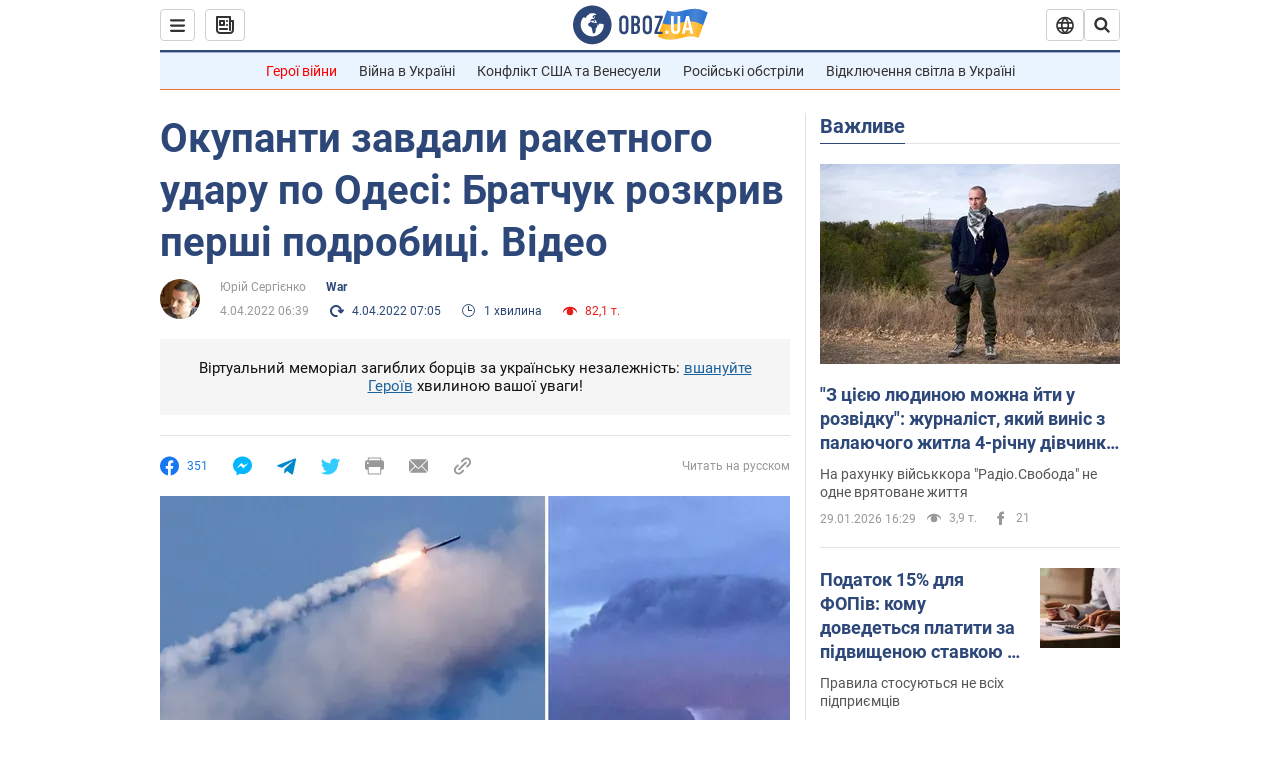

--- FILE ---
content_type: application/x-javascript; charset=utf-8
request_url: https://servicer.idealmedia.io/1418748/1?nocmp=1&sessionId=697c3fff-15271&sessionPage=1&sessionNumberWeek=1&sessionNumber=1&scale_metric_1=64.00&scale_metric_2=256.00&scale_metric_3=100.00&cbuster=1769750527689770859090&pvid=e964c5d3-61f1-4ff5-b9a6-2932dc66a513&implVersion=11&lct=1763555100&mp4=1&ap=1&consentStrLen=0&wlid=dd23256e-fd4c-474f-b21e-4f1f6625b561&uniqId=0c1af&niet=4g&nisd=false&evt=%5B%7B%22event%22%3A1%2C%22methods%22%3A%5B1%2C2%5D%7D%2C%7B%22event%22%3A2%2C%22methods%22%3A%5B1%2C2%5D%7D%5D&pv=5&jsv=es6&dpr=1&hashCommit=cbd500eb&apt=2022-04-04T06%3A39%3A00&tfre=4352&w=0&h=1&tl=150&tlp=1&sz=0x1&szp=1&szl=1&cxurl=https%3A%2F%2Fwar.obozrevatel.com%2Fukr%2Fokupanti-zavdali-raketnogo-udaru-po-odesi-bratchuk-rozkriv-pershi-podrobitsi-video.htm&ref=&lu=https%3A%2F%2Fwar.obozrevatel.com%2Fukr%2Fokupanti-zavdali-raketnogo-udaru-po-odesi-bratchuk-rozkriv-pershi-podrobitsi-video.htm
body_size: 807
content:
var _mgq=_mgq||[];
_mgq.push(["IdealmediaLoadGoods1418748_0c1af",[
["unian.net","11979010","1","Відома російська акторка вразила всіх заявою про українців","Тетяна зробила емоційний допис в мережі.","0","","","","fUZVUBiJ2X00-W9Y6MF6Inp2xJ3U695BdHdaVxNciD9_IflNQAcCFUhNU-7RqfNCJP9NESf5a0MfIieRFDqB_Kldt0JdlZKDYLbkLtP-Q-W1oDP8XZmiUD4ZIr74LnrM",{"i":"https://s-img.idealmedia.io/n/11979010/45x45/200x0x800x800/aHR0cDovL2ltZ2hvc3RzLmNvbS90LzIwMjYtMDEvNDI3MDI0LzlmZDJlYTUzZjZmMGFiODJjNTNiNTBkYTI1ZjRhMzJhLmpwZWc.webp?v=1769750527-1xzCUfTRnGeRShzDwZwHS--IADSJoKuiefPRbuFrHOc","l":"https://clck.idealmedia.io/pnews/11979010/i/1298901/pp/1/1?h=fUZVUBiJ2X00-W9Y6MF6Inp2xJ3U695BdHdaVxNciD9_IflNQAcCFUhNU-7RqfNCJP9NESf5a0MfIieRFDqB_Kldt0JdlZKDYLbkLtP-Q-W1oDP8XZmiUD4ZIr74LnrM&utm_campaign=obozrevatel.com&utm_source=obozrevatel.com&utm_medium=referral&rid=9ef94628-fd9b-11f0-b3d7-d404e6f98490&tt=Direct&att=3&afrd=296&iv=11&ct=1&gdprApplies=0&muid=q0t7Tni-FMml&st=-300&mp4=1&h2=RGCnD2pppFaSHdacZpvmnoTb7XFiyzmF87A5iRFByjsgNjusZyjGo1rMnMT1hEiOhumDt6a8mN7o5CH77ZLjIg**","adc":[],"sdl":0,"dl":"","category":"Шоу-бизнес","dbbr":0,"bbrt":0,"type":"e","media-type":"static","clicktrackers":[],"cta":"Читати далі","cdt":"","tri":"9ef95547-fd9b-11f0-b3d7-d404e6f98490","crid":"11979010"}],],
{"awc":{},"dt":"desktop","ts":"","tt":"Direct","isBot":1,"h2":"RGCnD2pppFaSHdacZpvmnoTb7XFiyzmF87A5iRFByjsgNjusZyjGo1rMnMT1hEiOhumDt6a8mN7o5CH77ZLjIg**","ats":0,"rid":"9ef94628-fd9b-11f0-b3d7-d404e6f98490","pvid":"e964c5d3-61f1-4ff5-b9a6-2932dc66a513","iv":11,"brid":32,"muidn":"q0t7Tni-FMml","dnt":2,"cv":2,"afrd":296,"consent":true,"adv_src_id":39175}]);
_mgqp();
